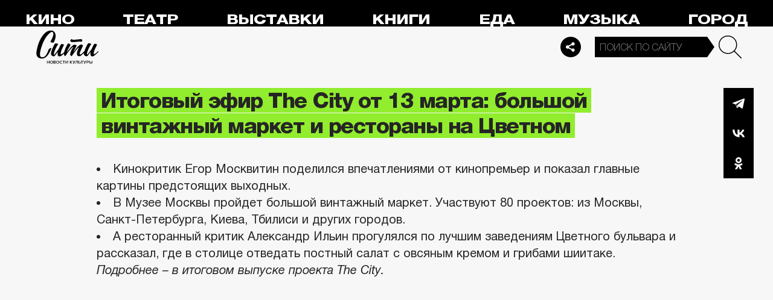

--- FILE ---
content_type: text/html; charset=utf-8
request_url: https://thecity.m24.ru/articles/1971
body_size: 12670
content:
<!DOCTYPE html>
<html lang="ru" prefix="og: http://ogp.me/ns#">
<head>
<title>Итоговый эфир The City от 13 марта: большой винтажный маркет и рестораны на Цветном – Сити</title>

<meta name="robots" content="all" />
<meta name="description" content="А еще новые фильмы" />
<meta name="keywords" content="Программа_Топ_3ПрограммаTheCity,Программы" />
<link rel="canonical" href="https://thecity.m24.ru/articles/1971" />

<meta http-equiv="Content-Type" content="text/html; charset=UTF-8" />
<meta name="viewport" content="width=device-width, maximum-scale=1">

<link rel="apple-touch-icon" sizes="180x180" href="/img/favicon/apple-touch-icon.png">
<link rel="icon" type="image/png" sizes="32x32" href="/img/favicon/favicon-32x32.png">
<link rel="icon" type="image/png" sizes="16x16" href="/img/favicon/favicon-16x16.png">
<link rel="manifest" href="/img/favicon/site.webmanifest?V=2">
<link rel="mask-icon" href="/img/favicon/safari-pinned-tab.svg" color="#5bbad5">
<meta name="msapplication-TileColor" content="#da532c">
<meta name="theme-color" content="#8aeb05">

<meta property="og:type" content="article" />
<meta property="og:title" content="Итоговый эфир The City от 13 марта: большой винтажный маркет и рестораны на Цветном" />
<meta property="og:description" content="А еще новые фильмы" />
<meta property="og:image" content="https://thecity.m24.ru/b/d/SYketSiveYA-LvfObLLBFlFNEhluPXn9kZxNbycGshjv55OD3HWFWh2pL8EsPwl5DpSHzm95vRzNbdeHauL5EWcJ5w9e=I_7w77wFoLpnopMQLLdRKA.jpg" />
<meta property="og:url" content="https://thecity.m24.ru/articles/1971" />
<meta property="og:site_name" content="thecity.m24.ru" />

<meta name="twitter:title" content="Итоговый эфир The City от 13 марта: большой винтажный маркет и рестораны на Цветном" />
<meta name="twitter:description" content="А еще новые фильмы" />
<meta name="twitter:image" content="https://thecity.m24.ru/b/d/SYketSiveYA-LvfObLLBFlFNEhluPXn9kZxNbycGshjv55OD3HWFWh2pL8EsPwl5DpSHzm95vRzNbdeHauL5EWcJ5w9e=I_7w77wFoLpnopMQLLdRKA.jpg" />
<meta name="twitter:card" content="summary_large_image" />


<script type="application/ld+json">
{
	"@context": "https://schema.org",
	"@type": "NewsArticle",
	"mainEntityOfPage": {
		"@type": "WebPage",
		"@id": "https://thecity.m24.ru/articles/1971"
	},
	"headline": "Итоговый эфир The City от 13 марта: большой винтажный маркет и рестораны на Цветном",
	"description": "А еще новые фильмы",
	"author": {
		"@type": "Organization",
		"name": "thecity.m24.ru"
	}, 
	"publisher": {
		"@type": "Organization",
			"name": "thecity.m24.ru",
			"logo": {
			"@type": "ImageObject",
			"url": "https://thecity.m24.ru/img/favicon/favicon-32x32.png",
			"width": 32,
			"height": 32
			}
	},
	"datePublished": "2020-03-15",
	"dateModified": "2020-03-16",
	"image": [
		{
			"@type": "ImageObject",
			"url": "https://thecity.m24.ru/b/d/SYketSiveYA-LvfObLLBFlFNGhtudTX-loBfOS8Xp1Gj5pqKzWTJSFS-PsArI08gRZaK1yZktQXWesHOaOz7FWcJ5xZMng=8Cxv2xpybKeY0ZHjPKt0IQ.jpg",
			"width": "1200",
			"height": "675"
		},
		{
			"@type": "ImageObject",
			"url": "https://thecity.m24.ru/b/d/SYketSiveYA-LvfObLLBFlFNGhtudTXxkYVfOS8Xp1Gj5pqKzWTJSFS-PsArI08gRZaK1yZktQXWesHOaOz7FWcJ5xZMng=bLVGFkjzmhLRn1gJb1-uYQ.jpg",
			"width": "1200",
			"height": "900"
		},
		{
			"@type": "ImageObject",
			"url": "https://thecity.m24.ru/b/d/SYketSiveYA-LvfObLLBFlFNGhtudTX5k4VGK3kftkTqqpuDxHXYBEb3KdEqJFNmHN2I2j8tqA3PYdbYIe71F2MJ5xZVjA8=NP0mYKIMbFXxqgiEpO9Orw.jpg",
			"width": "1200",
			"height": "1200"
		}
	]
}
</script>


<link rel="amphtml" href="https://thecity.m24.ru/amp/articles/1971">


<link as="style" href="/css/thecity.css?v=1768573084" rel="preload" />
<link rel="stylesheet" href="/css/thecity.css?v=1768573084" />

<link as="script" href="/js/thecity.js?v=1768573084" rel="preload"/>
<script src="/js/thecity.js?v=1768573084"></script>

<script async src="https://www.googletagmanager.com/gtag/js?id=UA-31627479-1"></script>
<script>
	window.dataLayer = window.dataLayer || [];
	function gtag(){dataLayer.push(arguments);}
	gtag('js', new Date());

	gtag('config', 'UA-31627479-1');
</script>

</head>

<script src="/packs_prod/js/application-c949ea498b225c4a8bfc.js" rel="preload"></script>

<meta name="csrf-param" content="authenticity_token" />
<meta name="csrf-token" content="30tpeFxs2XcG35E0d+atYkRmS49yEncw2O/xOOxM2EB8I/uu6AGTnN13pFBd9llIQHJcSuPGUbvWWBffe4r/Yw==" />
<body>

<!-- Yandex.Metrika counter -->
<script type="text/javascript">
(function(m,e,t,r,i,k,a){m[i]=m[i]||function(){(m[i].a=m[i].a||[]).push(arguments)};
m[i].l=1*new Date();k=e.createElement(t),a=e.getElementsByTagName(t)[0],k.async=1,k.src=r,a.parentNode.insertBefore(k,a)})
(window, document, "script", "https://mc.yandex.ru/metrika/tag.js", "ym");

ym(53755303, "init", {
	clickmap:true,
	trackLinks:true,
	accurateTrackBounce:true
});


ym(14130097, "init", {
	clickmap:true,
	trackLinks:true,
	accurateTrackBounce:true,
	webvisor:true
});


</script>
<noscript>
	<div>
		<img src="https://mc.yandex.ru/watch/53755303?ut=noindex" style="position:absolute; left:-9999px;" alt="" />
		<img src="https://mc.yandex.ru/watch/14130097?ut=noindex" style="position:absolute; left:-9999px;" alt="" />
	</div>
</noscript>
<!-- /Yandex.Metrika counter -->



<div class="b-page b-page_1768577252_KwETd">
	<header>
		<div class="stripe">
			<div class="container">

				<a class="b-logo" href="/">Сити</a>

				<nav class="b-menu">
					<ul>
						<li><a href="/movie">Кино</a></li>
						<li><a href="/theater">Театр</a></li>
						<li><a href="/exhibitions">Выставки</a></li>
						<li><a href="/books">Книги</a></li>
						<li><a href="/food">Еда</a></li>
						<li><a href="/music">Музыка</a></li>
						<li><a href="/air">Город</a></li>
						<li><a href="/style">Неформат</a></li>
						<li><a href="/children">Дети</a></li>
					</ul>
				</nav>

				<div class="b-services-menu b-services-menu_header">
					<ul>
						<li><a href=" https://t.me/thecity24 " target="_blank" class="tg">Telegram</a></li>
						<li><a href="https://vk.com/thecity24" target="_blank" class="vk">Vkontakte</a></li>
						<li><a href="https://ok.ru/group/62256488775791" target="_blank" class="ok">Odnoklassniki</a></li>
						<li><a href="https://dzen.ru/thecity" target="_blank" class="dz">Dzen</a></li>
					</ul>
				</div>
				<a class="b-services-menu-button"></a>


				<div class="b-search">
					<form action="/sphinx/" id="Find">
						<fieldset>
							<legend>Форма поиска</legend>
							<div><input class="b-search__input" id="criteria_input" autocomplete="off" name="criteria" value="" placeholder="Поиск по сайту" /></div>
							<input type="submit" value="" class="b-search__submit" />
						</fieldset>
					</form>
				</div>
				<script type="text/javascript">
  //<![CDATA[
  var inited_criteria_input = 0;
  function initAutocomplete_criteria_input() {
    if ( !inited_criteria_input ) {
      new autoComplete({
        selector: '#criteria_input',
        source: async function(term, suggest) {
          let params = {
            t:'tags',
            w: term,
            
            
            
            
            
            
            
          };

          let query = serializeQuery(params);

          let url = '/suggest/?' + query;
          // Fetch External Data Source
          const source = await fetch(
            url,
            {
              method: "GET",
              headers: {
                'Accept': 'application/json',
                'Content-Type': 'application/json'
              },
            },
          );
          //const data = await source.text();
          const data = await source.json();
          // Returns Fetched data
          let result_arr = [];
          for( let i=0; i<data.length; i++ ) {
            result_arr.push( [ data[i][0], data[i][1] ] );
          }
          suggest( result_arr );
        },
        renderItem: function (item, search){
          // escape special characters
          search = search.replace(/[-\/\\^$*+?.()|[\]{}]/g, '\\$&');
          let re = new RegExp("(" + search.split(' ').join('|') + ")", "gi");
          return '<div class="autocomplete-suggestion" data-id="' + item[0] + '" data-val="' + item[1].replace(/"/g, '&quot;') + '">' + item[1].replace(re, "<b>$1</b>") + '</div>';
        },
        minChars: 2,
        delay: 500,
        cache: 0
      });
      inited_criteria_input = 1;
    }
  }
  document.querySelector('#criteria_input').addEventListener('focus', function(){
    //console.log('id - criteria_input');
    initAutocomplete_criteria_input();
  });
  //]]>
</script>

			</div>
		</div>
		<div class="stripe-mobile">
            <div class="container">

                    <a class="b-logo b-logo_mobile" href="/">The City</a>

                <a class="b-menu-button"></a>

			</div>
			
            <div class="b-sidenav">
                
                <div class="b-sidenav-search">
                    <form action="/sphinx/">
                        <fieldset>
                            <legend>Форма поиска</legend>
                            <div><input class="b-sidenav-search__input" autocomplete="off" name="criteria" placeholder="Поиск по сайту" /></div>
                            <input type="submit" value="" class="b-sidenav-search__submit" />
                        </fieldset>
                    </form>
                </div>

                <nav class="b-sidenav-menu">
                    <ul>
                        <li><a href="/movie">Кино</a></li>
                        <li><a href="/theater">Театр</a></li>
                        <li><a href="/exhibitions">Выставки</a></li>
                        <li><a href="/books">Книги</a></li>
                        <li><a href="/food">Еда</a></li>
                        <li><a href="/music">Музыка</a></li>
                        <li><a href="/air">Город</a></li>
                        <li><a href="/style">Неформат</a></li>
                        <li><a href="/children">Дети</a></li>
                    </ul>
                </nav>
                <div class="b-services-menu b-services-menu_mobile">
                    <ul>
                        <li><a href=" https://t.me/thecity24 " target="_blank" class="tg">Telegram</a></li>
                        <li><a href="https://vk.com/thecity24" target="_blank" class="vk">Vkontakte</a></li>
                        <li><a href="https://ok.ru/group/62256488775791" target="_blank" class="ok">Odnoklassniki</a></li>
                        <li><a href="https://dzen.ru/thecity" target="_blank" class="dz">Dzen</a></li>
                    </ul>
                </div>
            </div>

		</div>
		<div class="stripe-mobile2"></div>
	</header>

	




<main>
	<section>
		<div class="container">
			<div class="h1-header h1-header_material"></div>

			<div id="MaterialId_1971_article" class="b-content-wrapper active-page" data-title="Итоговый эфир The City от 13 марта: большой винтажный маркет и рестораны на Цветном" data-desc="А еще новые фильмы" data-img="https://thecity.m24.ru/b/d/SYketSiveYA-LvfObLLBFlFNEhluPXn9kZxNbycGshjv55OD3HWFWh2pL8EsPwl5DpSHzm95vRzNbdeHauL5EWcJ5w9e=I_7w77wFoLpnopMQLLdRKA.jpg" data-href="/articles/1971" data-id="1971" data-num="1">

				<div class="b-content">

					<div class="b-material" data-io-article-url="https://thecity.m24.ru/articles/1971">

						<div class="b-material-before-body-media">


						</div>

						<div class="b-material-share  b-material-share_1768573084_K7z7J">
    <a class="b-material-share-button"></a>
	<ul>
        <li class="tg"><a class="tg-share" data-url="https://telegram.me/share/url?url=https://thecity.m24.ru/articles/1971&amp;text=Итоговый эфир The City от 13 марта: большой винтажный маркет и рестораны на Цветном&amp;utm_source=share2" rel="nofollow noopener" target="_blank" title="Telegram">Telegram</a></li>
		<li class="vk"><a class="vk-share" data-url="https://vk.com/share.php?url=https://thecity.m24.ru/articles/1971&amp;title=Итоговый эфир The City от 13 марта: большой винтажный маркет и рестораны на Цветном&amp;utm_source=share2" rel="nofollow noopener" target="_blank" title="Вконтакте">Вконтакте</a></li>
		<li class="ok"><a class="ok-share" data-url="https://connect.ok.ru/offer?url=https://thecity.m24.ru/articles/1971&amp;title=Итоговый эфир The City от 13 марта: большой винтажный маркет и рестораны на Цветном&amp;utm_source=share2" rel="nofollow noopener" target="_blank" title="Одноклассники">Одноклассники</a></li>
	</ul>
</div>

<script>

    window.addEventListener('resize', function(event){

        if (window.getComputedStyle(document.querySelector('.b-material-share_1768573084_K7z7J .b-material-share-button')).display == 'none') {

            document.querySelector('.b-material-share_1768573084_K7z7J ul').style.display = 'block';

        } else {
        
            document.querySelector('.b-material-share_1768573084_K7z7J ul').style.display = 'none';
        
        }

    });

    document.querySelector('.b-material-share_1768573084_K7z7J .b-material-share-button').addEventListener('click', (e) => {

        let share_buttons = document.querySelector('.b-material-share_1768573084_K7z7J ul');

        if (window.getComputedStyle(share_buttons).display === 'block') {
            share_buttons.style.display = 'none';
        } else {
            share_buttons.style.display = 'block';
        }

    })
    
    document.querySelectorAll('.b-material-share_1768573084_K7z7J li a').forEach( (item, index) => {
        item.addEventListener('click', event => {
            let url = item.dataset.url;

            if ( item.classList.contains('vk-share') ) {
                try {
                    window.open(url,'','toolbar=0,status=0,width=626,height=436');
                } catch (err) { }
            }
            
            if ( item.classList.contains('ok-share') ) {
                try {
                    window.open(url,'','toolbar=0,status=0,width=626,height=436');
                } catch (err) { }
            }  
            
            if ( item.classList.contains('tg-share') ) {
                try {
                    window.open(url);
                } catch (err) { }
            }             
            
            if ( item.classList.contains('vb-share') ) {
                try {
                    window.open(url);
                } catch (err) { }
            }              

            return false;
        })
    })      
    
 

</script>

						<div class="b-material-before-body">

								<h1><span>Итоговый эфир The City от 13 марта: большой винтажный маркет и рестораны на Цветном</span></h1>

						</div>

						<div class="b-material-body">


							<ul><li>Кинокритик Егор Москвитин поделился впечатлениями от кинопремьер и показал главные картины предстоящих выходных.</li><li>В Музее Москвы пройдет большой винтажный маркет. Участвуют 80 проектов: из Москвы, Санкт-Петербурга, Киева, Тбилиси и других городов.</li><li>А ресторанный критик Александр Ильин прогулялся по лучшим заведениям Цветного бульвара и рассказал, где в столице отведать постный салат с овсяным кремом и грибами шиитаке. </li></ul><p><span class="b-material__item_italic">Подробнее – в итоговом выпуске проекта The City.<br /></span><br /></p><div class="b-material-incut-video-player"><div class="player"><div><iframe src="https://thecity.m24.ru/videos/190/external" loading="lazy" frameborder="0" allowfullscreen></iframe></div></div><p class="desc">Итоговый эфир The City от 13 марта</p></div>

						</div>

						<div class="b-thecity-widget b-thecity-widget_1 tg">
	<p><span>Все самое интересное — у нас в Telegram</span></p>
	<a href="https://t.me/thecity24" target="_blank">Подписаться</a>
</div>


						<div class="b-material-after-body">

							<p class="b-material__date">15 марта 2020</p>

							<div class="b-material__tags"><a href="/tag/Programma_Top_3ProgrammaTheCity">Программа_Топ_3ПрограммаTheCity</a> <a href="/tag/Programmy">Программы</a></div>

<!--
							<div class="b-material__rubrics"><span>Рубрики:</span></div>
-->

						</div>

					</div>
					
					<div class="b-material-adv">
    <div id="unit_104165"><a href="https://smi2.ru/" >Новости СМИ2</a></div>
    <script type="text/javascript" charset="utf-8">
      (function() {
        var sc = document.createElement('script'); sc.type = 'text/javascript'; sc.async = true;
        sc.src = '//smi2.ru/data/js/104165.js'; sc.charset = 'utf-8';
        var s = document.getElementsByTagName('script')[0]; s.parentNode.insertBefore(sc, s);
      }());
    </script>
</div>

					
<div class="b-bottom-list">
    <h2>Читайте также</h2>
        <ul>
            <li>
                <p class="b-list__title"><a href="/articles/14398"><i class="b-list__img"><img src="/b/d/SYketSiveYs7L_HRfurQC04VAxppdTX5mYBfOS8Xp1Gj5pqKzWTJSFS-PsArI08gRZaK1yZktQXWesHOaOz7FWcJ5xZMng=nVrPKCJfDCDRo5bAcIOnaQ.jpg" loading="lazy" alt="" width="370" height="185" /></i><span>«Зима в Москве»: главные локации проекта — от павильона-мандарина до катка со световыми шоу</span></a></p>
            </li>
            <li>
                <p class="b-list__title"><a href="/articles/14410"><i class="b-list__img"><img src="/b/d/SYketSiveYs7L_TXfurQC04VAxppdTX5mYBfOS8Xp1Gj5pqKzWTJSFS-PsArI08gRZaK1yZktQXWesHOaOz7FWcJ5xZMng=9WTIXc6vc0PUorCl_t9Diw.jpg" loading="lazy" alt="" width="370" height="185" /></i><span>Ювелир Ильгиз Фазулзянов — о призвании и драгоценных камнях</span></a></p>
            </li>
            <li>
                <p class="b-list__title"><a href="/articles/14341"><i class="b-list__img"><img src="/b/d/SYketSiveYs7JvTSfurQC04VAxppdTX5mYBfOS8Xp1Gj5pqKzWTJSFS-PsArI08gRZaK1yZktQXWesHOaOz7FWcJ5xZMng=RjlYOLI_e8VOGnaexOigsw.jpg" loading="lazy" alt="" width="370" height="185" /></i><span>Гид по Кузнецкому Мосту: от легендарного Дома моделей до знаменитых бань</span></a></p>
            </li>
        </ul>
    </div></div>


				</div>

			</div>
		</div>
	</section>
</main>	


<script>
	var next_ids = ["/articles/next/1958", "/articles/next/1955", "/articles/next/1951", "/articles/next/1944", "/articles/next/1939", "/articles/next/1933", "/articles/next/1930", "/articles/next/1924", "/articles/next/1918", "/articles/next/1916"];

	if ('scrollRestoration' in history) {
		history.scrollRestoration = 'manual';
	}

	var scroll_pos = 0,
		locked = false,
		page_info,
		current_url = "https://thecity.m24.ru/articles/1971",
		current_material_id = 1971,
		active_page_id = current_material_id,
		IDs = [current_material_id];

	const WIN_HEIGHT = window.innerHeight || document.documentElement.clientHeight || document.getElementsByTagName('body')[0].clientHeight,
			PAGES_LIMIT = 11;

	var scroll_pos_new = window.pageYOffset,
		direction,
		//height_before_first = $('.b-content-wrapper:eq(0)').offset().top,
		height_before_first = document.querySelector('.b-content-wrapper').getBoundingClientRect().top,
		menu_height = 0;

	var stick_columns = function(id) {
/*
		var parent = document.querySelector('#'+id),
			sticky_height1 = parent.querySelector('.g-columns').offsetHeight,
			sticky_height2 = parent.querySelector('.g-columns-left').offsetHeight;
		//var parent = element.parentNode,

		var diff = WIN_HEIGHT - sticky_height2;

		if (sticky_height1 > sticky_height2 ) {
			parent.querySelector('.g-columns-left_sticky').style.top = diff + 'px';
		}
*/
	}

	var clear_footer = function() {
		// console.log( 'total ids - ' + next_ids.length );

		if ( window.getComputedStyle( document.querySelector('footer') ).display !== 'block' ) {
			document.querySelector('footer').style.display = 'block';
		}
	}

	var update_meta = function(data) {
		document.querySelector('meta[property="og:url"]').setAttribute('content', data.url);

		document.querySelector('meta[property="og:title"]').setAttribute('content', data.title);
		document.querySelector('meta[name="twitter:title"]').setAttribute('content', data.title);

		document.querySelector('meta[property="og:description"]').setAttribute('content', data.description);
		document.querySelector('meta[name="twitter:description"]').setAttribute('content', data.description);

		document.querySelector('meta[property="og:image"]').setAttribute('content', data.image_url);
		document.querySelector('meta[name="twitter:image"]').setAttribute('content', data.image_url);
	}

	function getOffset(selector, elem) {
		var rect = elem ? elem.getBoundingClientRect() : document.querySelector(selector).getBoundingClientRect();
		return { 
			top: rect.top + window.scrollY, 
			left: rect.left + window.scrollX, 
		}
	}

	function getNextSibling(elem, selector) {
		var sibling = elem.nextElementSibling;

		if (!selector) return sibling;

		while (sibling) {
			if (sibling.matches(selector)) return sibling;
			sibling = sibling.nextElementSibling
		}

	};

	function createElementFromHTML(html_string) {
		var div = document.createElement('div');
		//div.textContent = html_string;
		div.innerHTML = html_string;

		return div.firstChild; 
	}

	function checkScroll() {
		scroll_pos_new = window.pageYOffset;

		direction = ( scroll_pos_new > scroll_pos ) ? 'down' : 'up';
		scroll_pos = scroll_pos_new;

		if ( height_before_first != getOffset('.b-content-wrapper').top ) height_before_first = getOffset('.b-content-wrapper').top;

		var doc_view_top = scroll_pos_new + menu_height,
			doc_view_bottom = doc_view_top + WIN_HEIGHT;

		if (doc_view_top <= height_before_first) {
			//parent_li.classList.contains('active')
			var first_page = document.querySelector('.b-content-wrapper');
			if ( !first_page.classList.contains('active-page') ) {
				document.querySelectorAll('.b-content-wrapper').forEach((item) => {
					item.classList.remove('active-page');
				});
				first_page.classList.add('active-page');
			}
			document.querySelectorAll('.b-content_next').forEach((item) => {
				item.style.paddingTop = 0;
			});
		} else {
			document.querySelectorAll('.b-content-wrapper').forEach((item, index) => {
				var vpage_top = getOffset(null, item).top,
					vpage_bottom = vpage_top + item.clientHeight,
					next_page = getNextSibling(item, '.b-content-wrapper_next'),
					z_index = PAGES_LIMIT - index;

				if ( doc_view_top > vpage_top && doc_view_top <= vpage_bottom ) {
					item.classList.add('active-page');
					if (next_page) next_page.classList.remove('active-page');
				} else {
					item.classList.remove('active-page');
					if (next_page) next_page.classList.add('active-page');
				}
			});
		}

		let active_page = document.querySelector('.active-page');
		if ( active_page && active_page.dataset.id != active_page_id ) {
			active_page_id = active_page.dataset.id;

			var active_link = active_page.dataset.href,
				title = active_page.dataset.title;

			if (active_link == current_url) return false;

			current_url = active_link;

			window.history.replaceState(null, title, active_link);
			document.title = title;

			page_info = {
				url:			active_link,
				title:			title,
				description:	active_page.dataset.desc,
				image_url:		active_page.dataset.img,
			};

			// update meta data
			update_meta(page_info);

			//locked = false;
		}

		// load next page after 50% scroll
		var last_page = Array.from(document.querySelectorAll('.b-content-wrapper')).pop();//,
			//total_height = 0;

		var d_height = document.body.clientHeight;
		var w_height = window.innerHeight;
		if ( !locked && direction == 'down' && ( scroll_pos_new >= (d_height - w_height) * 0.99 ) ) {
			if ( IDs.length >= PAGES_LIMIT ) {
				clear_footer();

				// clear data-url of active page
				next_ids = new Array();
			} else {
				var next_url = next_ids.shift();
				if (next_url) {
					get_next(next_url, active_page.dataset.num);
				}
			}
		}
	}

	var wait_resize = false;
	window.addEventListener('resize', function() {
			if (wait_resize) return;

			wait_resize = true;

			setTimeout(function (event) {
				wait_resize = false;
				checkScroll();
			}, 300);
		}
	);

	var wait_scroll = false;
	window.addEventListener('scroll', function() {
			if (wait_scroll) return;

			wait_scroll = true;

			setTimeout(function (event) {
				wait_scroll = false;
				checkScroll();
			}, 60);
		}
	);

	window.onkeyup= function(e) {
		if (e.keyCode === 34) {
			window.scrollTo(0, window.scrollY+window.innerHeight*.9);
			return false;
		}
		if (e.keyCode === 35) {
			window.scrollTo(0, window.scrollY+window.innerHeight*.9);
			return false;
		}
	}

	function get_next(url, cnt) {
		locked = true;

		var loader = document.querySelector('.b-materials-list-loader');
		if ( !loader ) {
			var last_page = Array.from(document.querySelectorAll('.b-content-wrapper')).pop();

			if (last_page) {
				loader = document.createElement('p');
				loader.classList.add('b-materials-list-loader');
				loader.innerHTML = 'Подождите, идёт загрузка...';

				last_page.querySelector('.b-content').appendChild(loader);
			}
		}

		fetch( url + '?' + new URLSearchParams({ cnt: cnt }), { method: "GET" } )
			.then( response => {
				if ( response.ok ) {
					return response.json();
				}
			})
			.then( data => {
				if ( !data.hasOwnProperty('id') || !data.hasOwnProperty('html') ) {
					loader.parentNode.removeChild(loader);

					clear_footer();
					return;
				}

				loader.parentNode.removeChild(loader);

				// показываем футер, если кончились id
				if ( next_ids.length == 0 ) {
					document.querySelector('footer').style.display = 'block';
				}

				current_material_id = data['id'];

				IDs.push(current_material_id);

				var target = Array.from(document.querySelectorAll('.b-content-wrapper')).pop(),
					next_page = createElementFromHTML(data['html']);

				target.parentNode.insertBefore(next_page, target.nextSibling);

				// run script inside getting html
				var all_scripts = next_page.getElementsByTagName('script');
				for (var n = 0; n < all_scripts.length; n++) {
					if ( all_scripts[n].src ) {
						// load script inside div // todo сделать на чистом js (пока на JQuery)
						$.getScript( all_scripts[n].src );
					} else {
						//run script inside div
						eval(all_scripts[n].innerHTML);
					}
				}

				// init events
				next_page.querySelectorAll('.b-read-more-button').forEach( (item, index) => {
					item.addEventListener('click', event => {
						var par = item.closest('.b-content'),
							page_id = par.closest('.b-content-wrapper').id;

						par.querySelectorAll('.article-short-view').forEach( item => {
							item.style.display = 'none';
						});
						par.querySelectorAll('.article-full-view').forEach( item => {
							item.style.display = 'block';

							// слайдер
							var $slickElement = $(item).find('.b-incut-slider-list');

							$slickElement.each(function(i, node) {
								var navNodeUniqueClass = 'b-incut-slider-list-' + i + '-page_' + index;
								//slickElement.eq(i).addClass(navNodeUniqueClass);
								$(node).addClass(navNodeUniqueClass);
								var listSelector = '.' + navNodeUniqueClass;

								$(item).find(listSelector).slick({
									infinite: true,
									slidesToShow: 1,
									slidesToScroll: 1,
								});

								$(item).find(listSelector).on('init reInit afterChange', function (event, slick, currentSlide, nextSlide) {
									var i = (currentSlide ? currentSlide : 0) + 1;
									$(this).parent().find('.desc').html( $(this).find('.slick-track div.slick-slide[data-slick-index=' + ( i - 1 ) + '] a').attr('data-caption') + '<span class="count">' + i + ' из ' + slick.slideCount + '</span>' );
								});
							});

							// слайдер2
							var slickElement2 = $(item).find('.b-incut-slider2-list');
							$('.b-incut-slider2-img').each(function(i, node) {
								var listNodeUniqueClass = 'b-incut-slider2-img-' + i + '-page_' + index;
								$(node).addClass(listNodeUniqueClass);
								var navNodeUniqueClass = 'b-incut-slider2-list-' + i + '-page_' + index;
								slickElement2.eq(i).addClass(navNodeUniqueClass);

								var listSelector = '.' + listNodeUniqueClass;
								var navSelector = '.' + navNodeUniqueClass;

								$(item).find(listSelector).slick({
									slidesToShow: 1,
									slidesToScroll: 1,
									arrows: false,
									fade: true,
									asNavFor: navSelector,
								});
								$(item).find(navSelector).slick({
									infinite: true,
									slidesToShow: 4,
									slidesToScroll: 1,
									initialSlide: 0,
									asNavFor: listSelector,
									focusOnSelect: true,
									responsive: [
										{
											breakpoint: 1150,
											settings: {
												slidesToShow: 3,
												slidesToScroll: 1
											}
										},
										{
											breakpoint: 1000,
											settings: {
												slidesToShow: 3,
												slidesToScroll: 1
											}
										},
										{
											breakpoint: 640,
											settings: {
												slidesToShow: 2,
												slidesToScroll: 1
											}
										}
									]
								});
							});
							// -------------------
						});

//						stick_columns(page_id);


						return false;
					})
				});

				locked = false;
			})
	}
</script>

<script>
$(document).ready(function(){

	// скрываем футер
	if ( next_ids.length > 0 ) {
		document.querySelector('footer').style.display = 'none';
	}

});
</script>

	<footer>
        <a class="b-footer-control-button"></a>
        <div class="stripe">
            <div class="container">
                <div class="b-l-c2"></div>
                <div class="b-l-i2"></div>
                <div class="b-l-t2"></div>
                <div class="b-l-i2 b-l-i2_2"></div>
                
                <p class="b-footer-logo"><a href="/">The City</a></p>
                <p class="b-footer-team-link"><a href="/team">Команда</a></p>

                <div class="b-services-menu b-services-menu_footer">
                    <ul>
                        <li><a href=" https://t.me/thecity24 " target="_blank" class="tg">Telegram</a></li>
                        <li><a href="https://vk.com/thecity24" target="_blank" class="vk">Vkontakte</a></li>
                        <li><a href="https://ok.ru/group/62256488775791" target="_blank" class="ok">Odnoklassniki</a></li>
                        <li><a href="https://dzen.ru/thecity" target="_blank" class="dz">Dzen</a></li>
                    </ul>
                </div>

                <div class="b-footer-text">
                    <noindex>
                    <p>Все права на материалы, находящиеся на сайте <a href="http://m24.ru">m24.ru</a>, охраняются в соответствии с законодательством РФ, в том числе об авторском праве и смежных правах. При любом использовании материалов сайта ссылка на <a href="http://m24.ru">m24.ru</a> обязательна. Редакция не несет ответственности за информацию и мнения, высказанные в комментариях читателей и новостных материалах, составленных на основе сообщений читателей.</p>
                    <p>СМИ сетевое издание «Городской информационный канал m24.ru» зарегистрировано в Федеральной службе по надзору в сфере связи, информационных технологий и массовых коммуникаций. Свидетельство о регистрации средства массовой информации Эл № ФС77-53981 от 30 апреля 2013 г.</p>
                    <p>Средство массовой информации сетевое издание «Городской информационный канал m24.ru» создано при финансовой поддержке Департамента средств массовой информации и рекламы г. Москвы. (С) АО «Москва Медиа».</p>
                    <p>На сайте thecity.m24.ru могут быть размещены материалы интернет-ресурсов Facebook и Instagram, владельцем которых является компания Meta Platforms Inc., запрещенная на территории РФ.</p>
                    <p class="b-footer-text__copyright">&copy; 2019 – 2026 <a href="/">The City</a></p>
                    </noindex>
                </div>

                <div class="b-counters">
                    <ul>
                        <li>
                            <!--/ LiveInternet counter--><script type="text/javascript"><!--
                            document.write("<a href='http://www.liveinternet.ru/click;tk_m24' "+
                            "target=_blank><img src='//counter.yadro.ru/hit;tk_m24?t22.2;r"+
                            escape(document.referrer)+((typeof(screen)=="undefined")?"":
                            ";s"+screen.width+"*"+screen.height+"*"+(screen.colorDepth?
                            screen.colorDepth:screen.pixelDepth))+";u"+escape(document.URL)+
                            ";"+Math.random()+
                            "' alt='' title='LiveInternet: показано число просмотров за 24"+
                            " часа, посетителей за 24 часа и за сегодня' "+
                            "border='0' width='88' height='31'><\/a>")
                            //--></script><!--/ LiveInternet-->
                        </li>
                        <li>
                            <!-- Rating@Mail.ru counter -->
                            <script type="text/javascript">//<![CDATA[
                            var _tmr = _tmr || [];
                            _tmr.push({id: "2199732", type: "pageView", start: (new Date()).getTime()});
                            (function (d, w) {
                                var ts = d.createElement("script"); ts.type = "text/javascript"; ts.async = true;
                                ts.src = (d.location.protocol == "https:" ? "https:" : "http:") + "//top-fwz1.mail.ru/js/code.js";
                                var f = function () {var s = d.getElementsByTagName("script")[0]; s.parentNode.insertBefore(ts, s);};
                                if (w.opera == "[object Opera]") { d.addEventListener("DOMContentLoaded", f, false); } else { f(); }
                            })(document, window);
                            //]]></script><noscript><div style="position:absolute;left:-10000px;">
                            <img src="//top-fwz1.mail.ru/counter?id=2199732;js=na" style="border:0;" height="1" width="1" alt="Рейтинг@Mail.ru" />
                            </div></noscript>
                            <!-- //Rating@Mail.ru counter -->
                            <!-- Rating@Mail.ru logo -->
                            <a href="http://top.mail.ru/jump?from=2199732">
                            <img src="//top-fwz1.mail.ru/counter?id=2199732;t=420;l=1"
                            style="border:0;" height="31" width="88" alt="Рейтинг@Mail.ru" /></a>
                            <!-- //Rating@Mail.ru logo -->
                        </li>
                        <li>
                            <!-- Top100 (Kraken) Counter -->
                            <p id="top100_widget"></p>
                            <script>
                                (function (w, d, c) {
                                (w[c] = w[c] || []).push(function() {
                                    var options = { project: 2715561, element: 'top100_widget' };
                                    try {
                                    w.top100Counter = new top100(options);
                                } catch(e) { }
                                });
                                var n = d.getElementsByTagName("script")[0],
                                s = d.createElement("script"),
                                f = function () { n.parentNode.insertBefore(s, n); };
                                s.type = "text/javascript";
                                s.async = true;
                                s.src = "/js/top100.js";
                                if (w.opera == "[object Opera]") {
                                d.addEventListener("DOMContentLoaded", f, false);
                            } else { f(); }
                            })(window, document, "_top100q");
                            </script>
                            <!-- END Top100 (Kraken) Counter -->
                        </li>
                    </ul>
                </div>

            </div>
        </div>
	</footer>

</div>

<div class="b-sidenav-overlay"></div>

<!-- tns-counter.ru -->
<script type="text/javascript">
	(function(win, doc, cb){
		(win[cb] = win[cb] || []).push(function() {
			try {
				tnsCounterVgtrk_ru = new TNS.TnsCounter({
				'account':'vgtrk_ru',
				'tmsec': 'm24_total'
				});
			} catch(e){}
		});

		var tnsscript = doc.createElement('script');
		tnsscript.type = 'text/javascript';
		tnsscript.async = true;

	//	tnsscript.src = ('https:' == doc.location.protocol ? 'https:' : 'http:') + 
	//		'//www.tns-counter.ru/tcounter.js';

	tnsscript.src = 'https://www.tns-counter.ru/tcounter.js';

		var s = doc.getElementsByTagName('script')[0];
		s.parentNode.insertBefore(tnsscript, s);
	})(window, this.document,'tnscounter_callback');
</script>
<noscript>
	<img src="//www.tns-counter.ru/V13a****vgtrk_ru/ru/UTF-8/tmsec=m24_total/" width="0" height="0" alt="" />
</noscript>
<!--/ tns-counter.ru -->



<script src="/js/lib/slick.min.js?v=1768573084"></script>
<script src="/js/lib/autoComplete/auto-complete.min.js?v=1768573084"></script>

<script src="/js/lib/swiper/11.1.15/swiper-bundle.min.js?v=1768573084"></script>
<script src="/js/lib/fslightbox.js?v=1768573084"></script>
<script src="/js/vanilla.js?v=1768573084"></script>
</body>
</html>

--- FILE ---
content_type: application/x-javascript; charset=utf-8
request_url: https://thecity.m24.ru/js/vanilla.js?v=1768573084
body_size: 3494
content:
function readCookie(name) {
	var nameEQ = name + "=";
	var ca = document.cookie.split(';');
	for(var i=0;i < ca.length;i++) {
		var c = ca[i];
		while (c.charAt(0)==' ') c = c.substring(1,c.length);
		if (c.indexOf(nameEQ) == 0) return c.substring(nameEQ.length,c.length);
	}
	return false;
}

function setCookie(name, value) {
	var days = 90;
	var date = new Date();
	date.setTime(date.getTime()+(days*24*60*60*1000));
	var expires = ";expires="+date.toGMTString();
	document.cookie = name+"="+escape(value)+expires;
}

if (document.scrollingElement.scrollTop != 0) {

    document.querySelector('.stripe').classList.add('stripe_fixed');
    document.querySelector('.stripe-mobile').classList.add('stripe-mobile_fixed');

}

document.addEventListener('DOMContentLoaded', function (event) {

// ---------- menus

	document.querySelector('.b-footer-control-button').addEventListener('click', (e) => {
	
        let pos = document.body.scrollHeight - document.querySelector('footer').offsetHeight - 60 - 58;

		if (document.querySelector("footer .stripe").classList.contains("show")) {

			document.querySelector('footer .stripe').classList.remove('show');
			document.querySelector('.b-footer-control-button').classList.remove('show');

		} else {

			document.querySelector('footer .stripe').classList.add('show');
			document.querySelector('.b-footer-control-button').classList.add('show');
			window.scrollTo({top:pos,behavior:'smooth'});
		}

	})
	
	document.querySelector('.b-services-menu-button').addEventListener('click', (e) => {
	
		if (window.getComputedStyle(document.querySelector('.b-services-menu_header ul')).display === 'block') {
		
            document.querySelector('.b-services-menu_header ul').style.display = 'none'; 

		} else {	
		
            document.querySelector('.b-services-menu_header ul').style.display = 'block'; 
		
		}
		
	})	
	
	window.addEventListener('scroll', function(e) {
		let top = document.scrollingElement.scrollTop,
		height = window.getComputedStyle(document.querySelector('header .stripe')).display === 'block' ? document.querySelector('header .stripe').offsetHeight : 0;
		height2 = window.getComputedStyle(document.querySelector('header .stripe-mobile')).display === 'block' ? document.querySelector('header .stripe-mobile').offsetHeight : 0;
		
		if (window.getComputedStyle(document.querySelector('.stripe')).display === 'block') {
			if (top > 0 ) {
				document.querySelector('.stripe').classList.add('stripe_fixed');
			} else {
				document.querySelector('.stripe').classList.remove('stripe_fixed');
			}
		}		

		if (window.getComputedStyle(document.querySelector('.stripe-mobile')).display === 'block') {
			if (top > 0 ) {
				document.querySelector('.stripe-mobile').classList.add('stripe-mobile_fixed');
				document.querySelector('main').style.paddingTop = height2+'px';
			} else {
				document.querySelector('.stripe-mobile').classList.remove('stripe-mobile_fixed');
				document.querySelector('main').style.paddingTop = '0';
			}
		}

	});	
	
	document.querySelector('.b-menu-button').addEventListener('click', (e) => {

		if (document.querySelector(".b-sidenav").classList.contains("show")) {

			document.querySelector('.b-sidenav').classList.remove('show');
			document.querySelector('.b-sidenav-overlay').style.display = 'none';

		} else {

			document.querySelector('.b-sidenav').classList.add('show');
			document.querySelector('.b-sidenav-overlay').style.display = 'block';

		}

	})


/*



	document.querySelectorAll('.hidden-search-open').forEach(item => {
		item.addEventListener('click', event => {
			document.querySelector('.b-hidden-search').style.display = 'block';
			document.querySelector('.b-hidden-search input.b-search__input').focus();
		})
	})

	document.querySelector('.b-hidden-search-close-button').addEventListener('click', (e) => {
		document.querySelector('.b-hidden-search').style.display = 'none'; 
	})





*/

// ---------- index

/*

	if (document.getElementsByClassName('b-home-materials-list').length) {

		document.querySelector('.b-materials-list_shield .b-materials-more-link a').addEventListener('click', (e) => {
			document.querySelectorAll('.b-materials-list_shield ul li').forEach( (item) => {
				item.style.display = 'block';
			})
			document.querySelector('.b-materials-list_shield .b-materials-more-link').style.display = 'none';
		})

		document.querySelector('.b-materials-list_short .b-materials-more-link.desktop a').addEventListener('click', (e) => {
			document.querySelectorAll('.b-materials-list_short ul li').forEach( (item) => {
				item.style.display = 'inline-block';
			})
			document.querySelector('.b-materials-list_short .b-materials-more-link.desktop').style.display = 'none';
		})

		document.querySelector('.b-materials-list_short .b-materials-more-link.mobile a').addEventListener('click', (e) => {
			document.querySelectorAll('.b-materials-list_short ul li').forEach( (item) => {
				item.style.display = 'block';
			})
			document.querySelectorAll('.b-materials-list_short ul li:nth-child(n+13)').forEach( (item) => {
				item.style.display = 'none';
			})
			document.querySelector('.b-materials-list_short .b-materials-more-link.mobile').style.display = 'none';
		})


	}
*/

// ---------- sliders

	if (document.getElementsByClassName('b-home-main-swiper').length) {
	
		let swiper = new Swiper('.b-home-main-swiper', {
			grabCursor: false,
			allowTouchMove: false,
			slidesPerView: "auto",
			spaceBetween: 19,
			loop: true,
			speed: 0,
			breakpoints: {
				720: {
					spaceBetween: 38,
				}
			},			
			navigation: {
				nextEl: '.main-button-next',
				prevEl: '.main-button-prev',
			},
			pagination: {
				el: ".main-pagination",
			},
//			scrollbar: {
//				el: ".main-scrollbar",
//				draggable: true,
//				dragSize: 50,
//			}
		});

		document.querySelector('.main-button-next').addEventListener('click', (e) => {

            document.querySelector('.b-home-main-swiper-wrapper').classList.remove('start');
			document.querySelector('.main-button-prev').style.visibility = 'visible';
			document.querySelector('.main-pagination').classList.remove('prev');
			document.querySelector('.main-pagination').classList.add('next');
			document.querySelectorAll('.swiper-slide .next').forEach(el=>el.style.display = 'none');
            document.querySelectorAll('.swiper-slide .prev').forEach(el=>el.style.display = 'block');
            document.querySelectorAll('.b-icon-rubric').forEach(el=>el.style.transform = 'translate(0) scale(1,1.2)');

		})
		
		document.querySelector('.main-button-prev').addEventListener('click', (e) => {

            document.querySelector('.b-home-main-swiper-wrapper').classList.remove('start');
            document.querySelector('.main-pagination').classList.remove('next');            
            document.querySelector('.main-pagination').classList.add('prev');
			document.querySelectorAll('.swiper-slide .next').forEach(el=>el.style.display = 'block');
            document.querySelectorAll('.swiper-slide .prev').forEach(el=>el.style.display = 'none');
            document.querySelectorAll('.b-icon-rubric').forEach(el=>el.style.transform = 'translate(0) scale(1,1.2)');

		})
		
		document.querySelector('.main-pagination-next').addEventListener('click', (e) => {

            document.querySelector('.b-home-main-swiper-wrapper').classList.remove('start');
			document.querySelector('.main-button-prev').style.visibility = 'visible';
			document.querySelector('.main-pagination').classList.remove('prev');
			document.querySelector('.main-pagination').classList.add('next');
			document.querySelectorAll('.swiper-slide .next').forEach(el=>el.style.display = 'none');
            document.querySelectorAll('.swiper-slide .prev').forEach(el=>el.style.display = 'block');
            document.querySelectorAll('.b-icon-rubric').forEach(el=>el.style.transform = 'translate(0) scale(1,1.2)');
            swiper.slideNext();

		})		
		
		document.querySelector('.main-pagination-prev').addEventListener('click', (e) => {

            document.querySelector('.main-button-prev').style.visibility = 'visible';
            document.querySelector('.main-pagination').classList.remove('next');            
            document.querySelector('.main-pagination').classList.add('prev');
			document.querySelectorAll('.swiper-slide .next').forEach(el=>el.style.display = 'block');
            document.querySelectorAll('.swiper-slide .prev').forEach(el=>el.style.display = 'none');
            document.querySelectorAll('.b-icon-rubric').forEach(el=>el.style.transform = 'translate(0) scale(1,1.2)');            
            swiper.slidePrev();

		})		
	}
	
	if (document.getElementsByClassName('b-home-news-swiper').length) {

		let swiper = new Swiper('.b-home-news-swiper', {
			grabCursor: true,
			slidesPerView: "auto",
			spaceBetween: 0,
			loop: false,
			speed: 600,
			navigation: {
				nextEl: '.news-button-next',
				prevEl: '.news-button-prev',
			},
		});

	}	

	if (document.getElementsByClassName('b-home-zz-swiper').length) {



	}

	if (document.getElementsByClassName('b-home-rubrics-swiper_first').length) {

		let swiper = new Swiper('.b-home-rubrics-swiper_first', {
			grabCursor: true,
			slidesPerView: 1,
			spaceBetween: 38,
			loop: false,
			speed: 600,
			breakpoints: {
				576: {
					slidesPerView: 2
				},
				720: {
					slidesPerView: 3
				},				
				992: {
					slidesPerView: 4
				}				
			},			
			navigation: {
				nextEl: '.rubrics-button-next_first',
				prevEl: '.rubrics-button-prev_first',
			},			
			pagination: {
				el: ".rubrics-pagination_first",
			},
//			scrollbar: {
//				el: ".rubrics-scrollbar",
//				draggable: true,
//				dragSize: 50,
//			},
			mousewheel: {
				releaseOnEdges: true,
			},
		});
		
		document.querySelector('.rubrics-pagination-next_first').addEventListener('click', (e) => {

			document.querySelector('.rubrics-pagination_first').classList.remove('prev');
			document.querySelector('.rubrics-pagination_first').classList.add('next');
            swiper.slideNext();

		})		
		
		document.querySelector('.rubrics-pagination-prev_first').addEventListener('click', (e) => {

            document.querySelector('.rubrics-pagination_first').classList.remove('next');            
            document.querySelector('.rubrics-pagination_first').classList.add('prev');
            swiper.slidePrev();

		})
		
        swiper.on('slideNextTransitionStart', function (e) {
        
			document.querySelector('.rubrics-pagination_first').classList.remove('prev');
			document.querySelector('.rubrics-pagination_first').classList.add('next');
        
        });
        
        swiper.on('slidePrevTransitionStart', function (e) {
        
            document.querySelector('.rubrics-pagination_first').classList.remove('next');            
            document.querySelector('.rubrics-pagination_first').classList.add('prev');
        
        });              
        
		
		let swiper2 = new Swiper('.b-home-zz-swiper_first', {
			grabCursor: false,
			allowTouchMove: false,
			slidesPerView: 1,
			speed: 600,
			parallax: true,
		});

		swiper.controller.control = swiper2;

	}
	
	if (document.getElementsByClassName('b-home-rubrics-swiper_second').length) {

		let swiper = new Swiper('.b-home-rubrics-swiper_second', {
			grabCursor: true,
			slidesPerView: 1,
			spaceBetween: 38,
			loop: false,
			speed: 600,
			breakpoints: {
				576: {
					slidesPerView: 2
				},
				720: {
					slidesPerView: 3
				},				
				992: {
					slidesPerView: 4
				}				
			},			
			navigation: {
				nextEl: '.rubrics-button-next_second',
				prevEl: '.rubrics-button-prev_second',
			},			
			pagination: {
				el: ".rubrics-pagination_second",
			},
//			scrollbar: {
//				el: ".rubrics-scrollbar",
//				draggable: true,
//				dragSize: 50,
//			},
			mousewheel: {
				releaseOnEdges: true,
			},
		});
		
		document.querySelector('.rubrics-pagination-next_second').addEventListener('click', (e) => {

			document.querySelector('.rubrics-pagination_second').classList.remove('prev');
			document.querySelector('.rubrics-pagination_second').classList.add('next');
            swiper.slideNext();

		})		
		
		document.querySelector('.rubrics-pagination-prev_second').addEventListener('click', (e) => {

            document.querySelector('.rubrics-pagination_second').classList.remove('next');            
            document.querySelector('.rubrics-pagination_second').classList.add('prev');
            swiper.slidePrev();

		})
		
        swiper.on('slideNextTransitionStart', function (e) {
        
			document.querySelector('.rubrics-pagination_second').classList.remove('prev');
			document.querySelector('.rubrics-pagination_second').classList.add('next');
        
        });
        
        swiper.on('slidePrevTransitionStart', function (e) {
        
            document.querySelector('.rubrics-pagination_second').classList.remove('next');            
            document.querySelector('.rubrics-pagination_second').classList.add('prev');
        
        });              
        
		
		let swiper2 = new Swiper('.b-home-zz-swiper_second', {
			grabCursor: false,
			allowTouchMove: false,
			slidesPerView: 1,
			speed: 600,
			parallax: true,
		});

		swiper.controller.control = swiper2;

	}	

	if (document.getElementsByClassName('b-home-rubrics-list-swiper').length) {

		let swiper = new Swiper('.b-home-rubrics-list-swiper', {
			direction: "vertical",
			slidesPerView: "auto",
			freeMode: true,
			enabled: false,
			scrollbar: {
				el: ".rubrics-list-scrollbar",
				draggable: true,
				dragSize: 50,
				snapOnRelease: false,
			},
			mousewheel: {
				releaseOnEdges: true,
			},
			breakpoints: {
				576: {
					enabled: true,
				}
			}			
		});

	}

	if (document.getElementsByClassName('b-home-selected-swiper').length) {

		let swiper = new Swiper('.b-home-selected-swiper', {
			grabCursor: true,
			slidesPerView: 1,
			spaceBetween: 0,
			loop: true,
			speed: 600,
            autoplay: {
                delay: 3000,
                pauseOnMouseEnter:true,
            },			
			navigation: {
				nextEl: '.selected-button-next',
				prevEl: '.selected-button-prev',
			},
			effect: "creative",
			creativeEffect: {
				prev: {
					shadow: false,
					translate: ["-150%", 0, -500],
				},
				next: {
					shadow: false,
					translate: ["150%", 0, -500],
				},
			}
		});

	}

// ---------- incuts

	if (document.getElementsByClassName('b-incut-swiper').length) {

		document.querySelectorAll( '.b-incut-swiper' ).forEach( item => {
			// console.log(item);
			var swiper = new Swiper('#' + item.id, {
				slidesPerView: 1,
				spaceBetween: 0,
				loop: true,
				speed: 600,
				navigation: {
					nextEl: '.incut-swiper-button-next',
					prevEl: '.incut-swiper-button-prev',
				}
			});
			swiper.on('slideChange', function() {
				// console.log('index: ' + this.activeIndex);
				var div = item.querySelector('.desc');
				var slide = this.slides[this.activeIndex];
				var curr_index = slide.querySelector('a').dataset.index;
				var desc = slide.querySelector('a').dataset.caption;
				div.innerHTML = desc + '<span class="count">' + ( curr_index * 1 + 1 ) + ' из ' + this.slides.length + '</span>';
			});
		});

		// let swiper = new Swiper('.b-incut-swiper', {
		// 	slidesPerView: 1,
		// 	spaceBetween: 0,
		// 	loop: true,
		// 	speed: 600,
		// 	navigation: {
		// 		nextEl: '.incut-swiper-button-next',
		// 		prevEl: '.incut-swiper-button-prev',
		// 	}
		// });

	}

// jquery slider2

	if (document.getElementsByClassName('b-incut-slider2').length) {

		var navNodes = $('.b-incut-slider2-list');
		$('.b-incut-slider2-img').each(function(i, node) {
			var listNodeUniqueClass = 'b-incut-slider2-img-' + i;
			$(node).addClass(listNodeUniqueClass);
			var navNodeUniqueClass = 'b-incut-slider2-list-' + i;
			navNodes.eq(i).addClass(navNodeUniqueClass);

			var listSelector = '.' + listNodeUniqueClass;
			var navSelector = '.' + navNodeUniqueClass;

			$(listSelector).slick({
				slidesToShow: 1,
				slidesToScroll: 1,
				arrows: false,
				fade: true,
				asNavFor: navSelector,
			});
			$(navSelector).slick({
				infinite: true,
				slidesToShow: 4,
				slidesToScroll: 1,
				initialSlide: 0,
				asNavFor: listSelector,
				focusOnSelect: true,
				responsive: [
					{
						breakpoint: 992,
						settings: {
							slidesToShow: 3,
							slidesToScroll: 1
						}
					},
					{
						breakpoint: 576,
						settings: {
							slidesToShow: 2,
							slidesToScroll: 1
						}
					}
				]
			});
		});

	}

})

--- FILE ---
content_type: image/svg+xml
request_url: https://thecity.m24.ru/img/s/s-dz3.svg
body_size: 339
content:
<svg xmlns="http://www.w3.org/2000/svg" viewBox="0 0 24 24"><path d="M11.8 4C8.5 4 6.2 4 5 5.2c-1.1 1.1-1.1 3.5-1.1 6.7 3.5-.1 5.2-.2 6.5-1.5 1.2-1.3 1.4-2.9 1.4-6.4zM5 18.8c-1.1-1.2-1.1-3.6-1.1-6.7 3.5.1 5.1.1 6.4 1.4s1.4 2.9 1.5 6.5c-3.3 0-5.5 0-6.8-1.2zm7.1 1.2c.1-3.5.2-5.2 1.5-6.5 1.2-1.3 2.8-1.3 6.4-1.4 0 3.2 0 5.6-1.2 6.8-1.3 1.1-3.5 1.1-6.7 1.1zm0-16c.1 3.5.2 5.2 1.5 6.5s2.9 1.4 6.5 1.5c0-3.2 0-5.6-1.2-6.8C17.5 4 15.3 4 12.1 4z" fill="#fff"/></svg>

--- FILE ---
content_type: application/javascript
request_url: https://smi2.ru/counter/settings?payload=CPelAxi1nK27vDM6JGZiNjg0NGQ3LTVlYjctNGEwZC1hM2RmLWI1YzkyZjQzZWIyMA&cb=_callbacks____0mkh18jsm
body_size: 1506
content:
_callbacks____0mkh18jsm("[base64]");